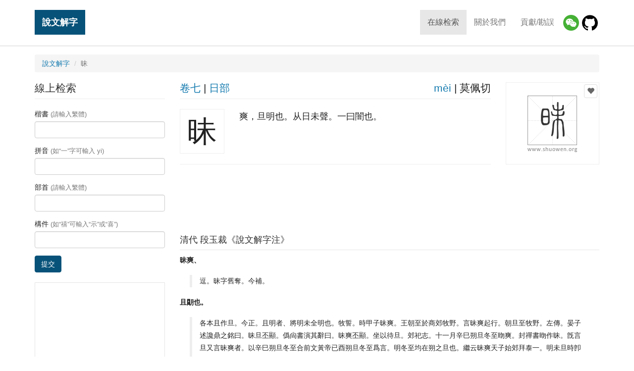

--- FILE ---
content_type: text/html; charset=UTF-8
request_url: https://www.shuowen.org/view/4175?juanshu=07
body_size: 4385
content:
<!doctype html>
<html lang="en">
<head>
    <meta charset="utf-8">
    <meta http-equiv="X-UA-Compatible" content="IE=edge">
    <meta name="viewport" content="width=device-width, initial-scale=1">
    <title>說文解字「昧」 - 「說文解字」在線查詢 Shuowen.org - 篆書字典 - 「說文解字注」在線查詢</title>
    <meta property="og:title" content="說文解字「昧」"><meta property="og:url" content="https://www.shuowen.org/view/4175"><meta property="og:image" content="//www.shuowen.org/image/60/60aa.png"><meta property="og:description" content="爽，旦明也。从日未聲。一曰闇也。">        <link rel="canonical" href="https://www.shuowen.org/view/4175">
        <!-- HTML5 shim and Respond.js for IE8 support of HTML5 elements and media queries -->
    <!-- WARNING: Respond.js doesn't work if you view the page via file:// -->
    <!--[if lt IE 9]>
        <script type="text/javascript" src="//www.shuowen.org/build/ie9-1.0.js"></script>
    <![endif]-->
    <link rel="stylesheet" type="text/css" href="//www.shuowen.org/build/front-1.0.1.css" />

    <script type="text/javascript">

      var _gaq = _gaq || [];
      _gaq.push(['_setAccount', 'UA-288881-4']);
      _gaq.push(['_trackPageview']);

      (function() {
        var ga = document.createElement('script'); ga.type = 'text/javascript'; ga.async = true;
        ga.src = ('https:' == document.location.protocol ? 'https://' : 'http://') + 'stats.g.doubleclick.net/dc.js';
        var s = document.getElementsByTagName('script')[0]; s.parentNode.insertBefore(ga, s);
      })();

    </script>

    <script async src="//pagead2.googlesyndication.com/pagead/js/adsbygoogle.js"></script>

</head>
<body class="shuowen-detail">

    <header>
        <nav class="navbar navbar-default navbar-fixed-top">
            <div class="container">
                <!-- Brand and toggle get grouped for better mobile display -->
                <div class="navbar-header">
                    <button type="button" class="navbar-toggle collapsed" data-toggle="collapse" data-target="#main-navbar" aria-expanded="false">
                        <span class="sr-only">Toggle navigation</span>
                        <span class="icon-bar"></span>
                        <span class="icon-bar"></span>
                        <span class="icon-bar"></span>
                    </button>
                    <a class="navbar-brand" href="/">說文解字</a>
                </div>
                
                <!-- Collect the nav links, forms, and other content for toggling -->
                <div class="collapse navbar-collapse" id="main-navbar">
                    <ul class="nav navbar-nav navbar-right menu">
                        <li class="active"><a href="/">在線检索</a></li>
                        <li><a href="/about-us">關於我們</a></li>
                        <li><a href="/contributing">貢獻/勘誤</a></li>
                        <li class="wechat"><a href="/about-us" title="微信小程序"><img src="/img/wechat.png"/></a>
                        <li class="github"><a href="https://github.com/shuowenjiezi/shuowen" target="_blank" title="Github 勘誤">
                            <img src="/img/github-logo.png"/></a>
                    </ul>
                </div><!-- /.navbar-collapse -->
            </div><!-- /.container -->
        </nav>
        
    </header>
  
    <div class="messages">
        <div class="container">
                    </div>
    </div>
    
        
    <div class="container main">

                <ol class="breadcrumb">
            <li><a href="/">說文解字</a></li>
            <li class="active">昧</li>
        </ol>
        
        <div class="row">
            <div class="col-md-9 main-content pull-right">
                
    <div class="row summary">
        <div class="col-md-3 pull-right img-container">
            <div class="img" data-id="4175">
                                <button type="button" class="fav" data-id="60aa" 
                    ga-event="favorite|add|60aa|昧">
                    <span class="glyphicon glyphicon-heart"></span></button>
                <img alt="" src="//www.shuowen.org/image/60/60aa.png">
            </div>
        </div>
        <div class="col-md-9 pull-left info-container">
            <div class="row info-head">
                <div class="col-xs-6">
                                        <a href="/?juanshu=07"
                        title="查看說文解字【卷七】的所有字">卷七</a> 
                    | 
                    <a href="/?bushou=%E6%97%A5"
                        title="查看說文解字【日】部的所有字">日部</a>
                </div>
                <div class="col-xs-6 text-right">
                    <a href="/?pinyin=mei"
                        title="查看拼音爲【mèi】的所有字">mèi</a>
                    | 
                    莫佩切 
                </div>
            </div>
            <div class="media info-body"> 
                <div class="media-left"> 
                    <span>昧</span>
                </div> 
                <div class="media-body"> 
                    爽，旦明也。从日未聲。一曰闇也。                </div> 
            </div>
        </div>
    </div><!-- // .summary -->

            <div class="detail-leaderboard">
            <div class="sponsored-links leaderboard">
                <!-- shuowen_org-detail-leaderboard -->
                <ins class="adsbygoogle shuowen-org-detail-leaderboard"
                     style="display:inline-block"
                     data-ad-client="ca-pub-9963302116430362"
                     data-ad-slot="8054836351"></ins>
                <script>
                (adsbygoogle = window.adsbygoogle || []).push({});
                </script>
            </div>
        </div>
    <!-- // .variants -->

        
        <div class="row">
        <div class="col-md-12 notes">
            <h3>清代 段玉裁《說文解字注》</h3>
            <dl>
                                <dt>昧爽、</dt>
                <dd><blockquote>逗。昧字舊奪。今補。</blockquote></dd>
                                <dt>且朙也。</dt>
                <dd><blockquote>各本且作旦。今正。且明者、將明未全明也。牧誓。時甲子昧爽。王朝至於商郊牧野。言昧爽起行。朝旦至牧野。左傳。晏子述讒鼎之銘曰。昧旦丕顯。僞尙書演其辭曰。昧爽丕顯。坐以待旦。郊祀志。十一月辛巳朔旦冬至昒爽。封禪書昒作昧。旣言旦又言昧爽者。以辛巳朔旦冬至合前文黃帝已酉朔旦冬至爲言。明冬至均在朔之旦也。繼云昧爽天子始郊拜泰一。明未旦時卽郊拜泰一也。內則。成人皆雞初鳴。適父母舅姑之所。未冠筓者。昧爽而朝。後成人也。昧與曶古多通用。而許分別之。直以昧連爽爲詞䛐。昧者、未明也。爽者、明也。合爲將旦之偁。</blockquote></dd>
                                <dt>从日。未聲。</dt>
                <dd><blockquote>莫佩切。十五部。</blockquote></dd>
                                <dt>一曰闇也。</dt>
                <dd><blockquote>闇者、閉門也。閉門則光不明。明闇字用此不用暗。暗者、曰無光也。義異。司馬相如傳。阻深闇昧。得燿乎光明。</blockquote></dd>
                            </dl>
        </div>
    </div>
    
        <ul class="pager">
                <li class="previous"><a title="查看上一个字:【昒】"
            href="/view/4174?juanshu=07">
            &larr; 昒</a></li>
                        <li class="next"><a title="查看下一个字:【暏】"
            href="/view/4176?juanshu=07">
            暏 &rarr;</a></li>
            </ul>
    
    <!--[if (gte IE 8)|!(IE)]>
    <!--> 
    <div id="disqus_thread"></div>
    <script type="text/javascript">

         // Tells the Disqus service that you are testing the system on an inaccessible website.
        var disqus_developer = 1;

        // Tells the Disqus service the title of the current page.
        var disqus_title = '\x8aac\x6587\x89e3\x5b57 - \x6627'; 

        // Tells the Disqus service how to identify the current page.
        var disqus_identifier = '4175';

        // Tells the Disqus service the title of the current page.
        var disqus_url = 'https://www.shuowen.org/view/4175';

        // Tells the Disqus service your forum's shortname
        var disqus_shortname = 'shuowen';

        (function() {
            var dsq = document.createElement('script'); dsq.type = 'text/javascript'; dsq.async = true;
            dsq.src = '//' + disqus_shortname + '.disqus.com/embed.js';
            (document.getElementsByTagName('head')[0] || document.getElementsByTagName('body')[0]).appendChild(dsq);
        })();
    </script>
    <noscript>Please enable JavaScript to view the <a href="http://disqus.com/?ref_noscript">comments powered by Disqus.</a></noscript>
    <a href="http://disqus.com" class="dsq-brlink">comments powered by <span class="logo-disqus">Disqus</span></a>
    <!--<![endif]-->

    <script type="text/javascript">
    var addthis_share = {
       url: "https://www.shuowen.org/view/4175",
       title: "\x8aac\x6587\x89e3\x5b57 - \x6627",
       description: "\x723d\xff0c\x65e6\x660e\x4e5f\x3002\x4ece\x65e5\x672a\x8072\x3002\x4e00\x66f0\x95c7\x4e5f\x3002",
       media: "//www.shuowen.org/image/60/60aa.png"
    }
    </script>            </div>
            <div class="col-md-3 search-form pull-left">
                    <h3>線上检索</h3>
    <form action="/" method="get">
        <fieldset>
            <div class="form-group">
                <label for="inputKaishu">楷書 <span class="text-muted">(請輸入繁體)</span></label>
                <input type="text" name="kaishu" class="form-control" id="inputKaishu" >
            </div>
            <div class="form-group">
                <label for="inputPinyin">拼音 <span class="text-muted">(如“一”字可輸入 yi)</span></label>
                <input type="text" name="pinyin" class="form-control" id="inputPinyin" >
            </div>
            <div class="form-group">
                <label for="inputBushou">部首 <span class="text-muted">(請輸入繁體)</span></label>
                <input type="text" name="bushou" class="form-control" id="inputBushou" >
            </div>
            <div class="form-group">
                <label for="inputJiegou">構件 <span class="text-muted">(如“禧”可輸入“示”或“喜”)</span></label>
                <input type="text" name="jiegou" class="form-control" id="inputJiegou" >
            </div>
            <button type="submit" class="btn btn-primary">提交</button>
        </fieldset>
    </form>                
                <div class="sponsored-links">
                    <!-- shuowen_org-search-bottom -->
                    <ins class="adsbygoogle shuowen-org-search-bottom"
                         style="display:inline-block"
                         data-ad-client="ca-pub-9963302116430362"
                         data-ad-slot="5417597551"></ins>
                    <script>
                    (adsbygoogle = window.adsbygoogle || []).push({});
                    </script>
                </div>   
            </div>
        </div>
    </div><!-- // .main -->

    <!-- Go to www.addthis.com/dashboard to customize your tools --> 
    <script type="text/javascript" src="//s7.addthis.com/js/300/addthis_widget.js#pubid=ra-5b7934d9bc3606a7"></script>
    <div class="container favorite">
        <div class="row">
            <div class="col-sm-8 title"><div>您的收藏（您可以把查到的篆書加入收藏，我們會幫妳生成一張大圖）</div></div>
            <div class="col-sm-4 actions text-right">
                <a rel="nofollow" href="/favorite/view" ga-event="favorite|generate">生成圖片</a>
                | 
                <button type="button" class="fav-clear btn btn-link" ga-event="favorite|clear">清空收藏</button>
            </div>
        </div>
        <ul class="list-inline chars clearfix">
        </ul>
    </div>

    <script type="text/javascript" src="//www.shuowen.org/build/front-1.0.js"></script>

    <div class="container footer-banner">
        <div class="amazon-banner" id="">     
            <script type="text/javascript" src="/js/ads/amazon.js?v=1"></script>
        </div>
    </div>
    
    <!-- Footer
    ================================================== -->
    <footer class="footer">
        <div class="container">
            <div class="row">
                <div class="col-md-6 copyright">
                    &copy; Copyright 2006-2025 
                    <a href="http://www.shuowen.org/">說文解字</a> 
                    <a href="http://www.shuowen.org/">ShuoWen.ORG</a> All rights reserved.</div>
                <div class="col-md-6 links text-right">
                    <a href="http://www.codebit.cn/" target="_blank">Web开发教程</a> | 
                    <a href="http://yitu.org/" target="_blank">世界名画</a>
                </div>
            </div>
        </div>
    </footer>
    
  </body>
</html>


--- FILE ---
content_type: text/html; charset=utf-8
request_url: https://www.google.com/recaptcha/api2/aframe
body_size: 270
content:
<!DOCTYPE HTML><html><head><meta http-equiv="content-type" content="text/html; charset=UTF-8"></head><body><script nonce="L6WOz15Jd3ViAPqTaW2bDg">/** Anti-fraud and anti-abuse applications only. See google.com/recaptcha */ try{var clients={'sodar':'https://pagead2.googlesyndication.com/pagead/sodar?'};window.addEventListener("message",function(a){try{if(a.source===window.parent){var b=JSON.parse(a.data);var c=clients[b['id']];if(c){var d=document.createElement('img');d.src=c+b['params']+'&rc='+(localStorage.getItem("rc::a")?sessionStorage.getItem("rc::b"):"");window.document.body.appendChild(d);sessionStorage.setItem("rc::e",parseInt(sessionStorage.getItem("rc::e")||0)+1);localStorage.setItem("rc::h",'1763319513598');}}}catch(b){}});window.parent.postMessage("_grecaptcha_ready", "*");}catch(b){}</script></body></html>